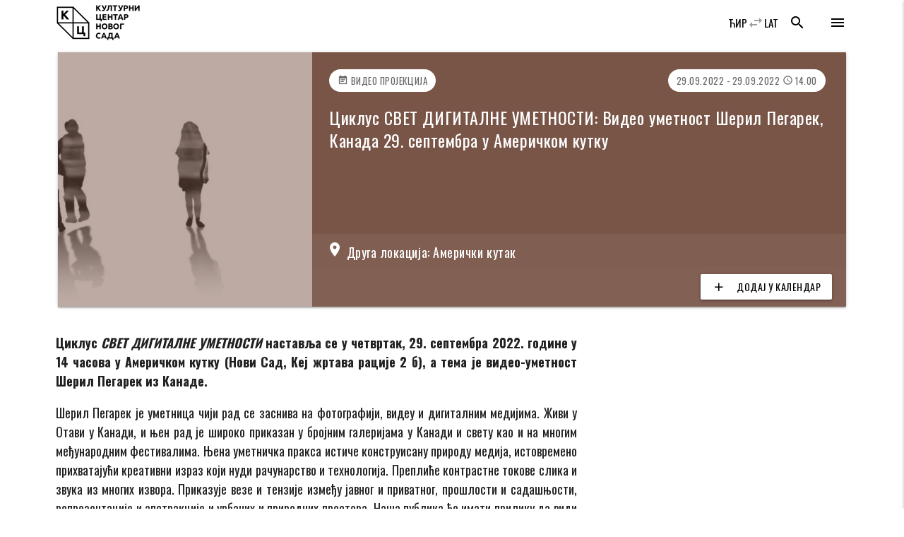

--- FILE ---
content_type: text/html; charset=UTF-8
request_url: https://www.kcns.org.rs/najave/ciklus-svet-digitalne-umetnosti-video-umetnost-seril-pegarek-iz-kanade-29-septembra-u-americkom-kutku/
body_size: 13909
content:

    <!doctype html>
<!--[if lt IE 7]>
<html class="no-js ie ie6 lt-ie9 lt-ie8 lt-ie7" lang="sr-RS" prefix="og: https://ogp.me/ns#"> <![endif]-->
<!--[if IE 7]>
<html class="no-js ie ie7 lt-ie9 lt-ie8" lang="sr-RS" prefix="og: https://ogp.me/ns#"> <![endif]-->
<!--[if IE 8]>
<html class="no-js ie ie8 lt-ie9" lang="sr-RS" prefix="og: https://ogp.me/ns#"> <![endif]-->
<!--[if gt IE 8]><!-->
<html class="no-js" lang="sr-RS" prefix="og: https://ogp.me/ns#"> <!--<![endif]-->
<head>
    <meta charset="UTF-8"/>
    <title>
                    Циклус СВЕТ ДИГИТАЛНЕ УМЕТНОСТИ: Видео уметност Шерил Пегарек, Канада 29. септембра у Америчком кутку - Културни центар Новог Сада - Културни центар Новог Сада
            </title>
    <meta name="description" content="Католичка Порта 5, Нови Сад">
    <meta http-equiv="Content-Type" content="text/html; charset=UTF-8"/>
    <meta http-equiv="X-UA-Compatible" content="IE=edge">
    <meta name="viewport" content="width=device-width, initial-scale=1.0">
    <link rel="author" href="https://www.kcns.org.rs/wp-content/themes/kc_timber_2018/humans.txt"/>
    <link rel="pingback" href="https://www.kcns.org.rs/xmlrpc.php"/>
    	<!-- Pixel Cat Facebook Pixel Code -->
	<script>
	!function(f,b,e,v,n,t,s){if(f.fbq)return;n=f.fbq=function(){n.callMethod?
	n.callMethod.apply(n,arguments):n.queue.push(arguments)};if(!f._fbq)f._fbq=n;
	n.push=n;n.loaded=!0;n.version='2.0';n.queue=[];t=b.createElement(e);t.async=!0;
	t.src=v;s=b.getElementsByTagName(e)[0];s.parentNode.insertBefore(t,s)}(window,
	document,'script','https://connect.facebook.net/en_US/fbevents.js' );
	fbq( 'init', '144332982942794' );	</script>
	<!-- DO NOT MODIFY -->
	<!-- End Facebook Pixel Code -->
	
<!-- Search Engine Optimization by Rank Math - https://rankmath.com/ -->
<meta name="description" content="Циклус СВЕТ ДИГИТАЛНЕ УМЕТНОСТИ наставља се у четвртак, 29. септембра 2022. године у 14 часова у Америчком кутку (Нови Сад, Кеј жртава рације 2 б), а тема је"/>
<meta name="robots" content="index, follow, max-snippet:-1, max-video-preview:-1, max-image-preview:large"/>
<link rel="canonical" href="https://www.kcns.org.rs/najave/ciklus-svet-digitalne-umetnosti-video-umetnost-seril-pegarek-iz-kanade-29-septembra-u-americkom-kutku/" />
<meta property="og:locale" content="sr_RS" />
<meta property="og:type" content="article" />
<meta property="og:title" content="Циклус СВЕТ ДИГИТАЛНЕ УМЕТНОСТИ: Видео уметност Шерил Пегарек, Канада 29. септембра у Америчком кутку - Културни центар Новог Сада" />
<meta property="og:description" content="Циклус СВЕТ ДИГИТАЛНЕ УМЕТНОСТИ наставља се у четвртак, 29. септембра 2022. године у 14 часова у Америчком кутку (Нови Сад, Кеј жртава рације 2 б), а тема је" />
<meta property="og:url" content="https://www.kcns.org.rs/najave/ciklus-svet-digitalne-umetnosti-video-umetnost-seril-pegarek-iz-kanade-29-septembra-u-americkom-kutku/" />
<meta property="og:site_name" content="Културни центар Новог Сада" />
<meta property="article:publisher" content="https://www.facebook.com/kcnovisad" />
<meta property="og:updated_time" content="2022-09-30T08:16:16+02:00" />
<meta property="fb:app_id" content="380661746140164" />
<meta property="og:image" content="https://www.kcns.org.rs/wp-content/uploads/2022/09/www.kcns.org.rs_2022-09-05_06-17-49_seril-pegarek.jpg" />
<meta property="og:image:secure_url" content="https://www.kcns.org.rs/wp-content/uploads/2022/09/www.kcns.org.rs_2022-09-05_06-17-49_seril-pegarek.jpg" />
<meta property="og:image:width" content="1280" />
<meta property="og:image:height" content="755" />
<meta property="og:image:alt" content="Циклус СВЕТ ДИГИТАЛНЕ УМЕТНОСТИ: Видео уметност Шерил Пегарек, Канада 29. септембра у Америчком кутку" />
<meta property="og:image:type" content="image/jpeg" />
<meta name="twitter:card" content="summary_large_image" />
<meta name="twitter:title" content="Циклус СВЕТ ДИГИТАЛНЕ УМЕТНОСТИ: Видео уметност Шерил Пегарек, Канада 29. септембра у Америчком кутку - Културни центар Новог Сада" />
<meta name="twitter:description" content="Циклус СВЕТ ДИГИТАЛНЕ УМЕТНОСТИ наставља се у четвртак, 29. септембра 2022. године у 14 часова у Америчком кутку (Нови Сад, Кеј жртава рације 2 б), а тема је" />
<meta name="twitter:site" content="@kcnovisad" />
<meta name="twitter:creator" content="@kcnovisad" />
<meta name="twitter:image" content="https://www.kcns.org.rs/wp-content/uploads/2022/09/www.kcns.org.rs_2022-09-05_06-17-49_seril-pegarek.jpg" />
<!-- /Rank Math WordPress SEO plugin -->

<link rel='dns-prefetch' href='//fonts.googleapis.com' />
<link rel="alternate" type="application/rss+xml" title="Културни центар Новог Сада &raquo; довод коментара на Циклус СВЕТ ДИГИТАЛНЕ УМЕТНОСТИ: Видео уметност Шерил Пегарек, Канада 29. септембра у Америчком кутку" href="https://www.kcns.org.rs/najave/ciklus-svet-digitalne-umetnosti-video-umetnost-seril-pegarek-iz-kanade-29-septembra-u-americkom-kutku/feed/" />
<link rel="alternate" title="oEmbed (JSON)" type="application/json+oembed" href="https://www.kcns.org.rs/wp-json/oembed/1.0/embed?url=https%3A%2F%2Fwww.kcns.org.rs%2Fnajave%2Fciklus-svet-digitalne-umetnosti-video-umetnost-seril-pegarek-iz-kanade-29-septembra-u-americkom-kutku%2F" />
<link rel="alternate" title="oEmbed (XML)" type="text/xml+oembed" href="https://www.kcns.org.rs/wp-json/oembed/1.0/embed?url=https%3A%2F%2Fwww.kcns.org.rs%2Fnajave%2Fciklus-svet-digitalne-umetnosti-video-umetnost-seril-pegarek-iz-kanade-29-septembra-u-americkom-kutku%2F&#038;format=xml" />
<style id='wp-img-auto-sizes-contain-inline-css' type='text/css'>
img:is([sizes=auto i],[sizes^="auto," i]){contain-intrinsic-size:3000px 1500px}
/*# sourceURL=wp-img-auto-sizes-contain-inline-css */
</style>
<link rel='stylesheet' id='material_icons-css' href='//fonts.googleapis.com/icon?family=Material+Icons' type='text/css' media='all' />
<link rel='stylesheet' id='oswald-css' href='//fonts.googleapis.com/css?family=Oswald:200,400,700|Roboto+Condensed:400i,700i&#038;display=swap&#038;subset=cyrillic,latin-ext' type='text/css' media='all' />
<link rel='stylesheet' id='kcns-css' href='https://www.kcns.org.rs/wp-content/themes/kc_timber_2018/public/css/app.css' type='text/css' media='all' />
<link rel='stylesheet' id='dashicons-css' href='https://www.kcns.org.rs/wp-includes/css/dashicons.min.css?ver=ba3c00e2028c762911a30eed85d29f61' type='text/css' media='all' />
<link rel='stylesheet' id='post-views-counter-frontend-css' href='https://www.kcns.org.rs/wp-content/plugins/post-views-counter/css/frontend.css?ver=1.7.3' type='text/css' media='all' />
<style id='wp-emoji-styles-inline-css' type='text/css'>

	img.wp-smiley, img.emoji {
		display: inline !important;
		border: none !important;
		box-shadow: none !important;
		height: 1em !important;
		width: 1em !important;
		margin: 0 0.07em !important;
		vertical-align: -0.1em !important;
		background: none !important;
		padding: 0 !important;
	}
/*# sourceURL=wp-emoji-styles-inline-css */
</style>
<style id='wp-block-library-inline-css' type='text/css'>
:root{--wp-block-synced-color:#7a00df;--wp-block-synced-color--rgb:122,0,223;--wp-bound-block-color:var(--wp-block-synced-color);--wp-editor-canvas-background:#ddd;--wp-admin-theme-color:#007cba;--wp-admin-theme-color--rgb:0,124,186;--wp-admin-theme-color-darker-10:#006ba1;--wp-admin-theme-color-darker-10--rgb:0,107,160.5;--wp-admin-theme-color-darker-20:#005a87;--wp-admin-theme-color-darker-20--rgb:0,90,135;--wp-admin-border-width-focus:2px}@media (min-resolution:192dpi){:root{--wp-admin-border-width-focus:1.5px}}.wp-element-button{cursor:pointer}:root .has-very-light-gray-background-color{background-color:#eee}:root .has-very-dark-gray-background-color{background-color:#313131}:root .has-very-light-gray-color{color:#eee}:root .has-very-dark-gray-color{color:#313131}:root .has-vivid-green-cyan-to-vivid-cyan-blue-gradient-background{background:linear-gradient(135deg,#00d084,#0693e3)}:root .has-purple-crush-gradient-background{background:linear-gradient(135deg,#34e2e4,#4721fb 50%,#ab1dfe)}:root .has-hazy-dawn-gradient-background{background:linear-gradient(135deg,#faaca8,#dad0ec)}:root .has-subdued-olive-gradient-background{background:linear-gradient(135deg,#fafae1,#67a671)}:root .has-atomic-cream-gradient-background{background:linear-gradient(135deg,#fdd79a,#004a59)}:root .has-nightshade-gradient-background{background:linear-gradient(135deg,#330968,#31cdcf)}:root .has-midnight-gradient-background{background:linear-gradient(135deg,#020381,#2874fc)}:root{--wp--preset--font-size--normal:16px;--wp--preset--font-size--huge:42px}.has-regular-font-size{font-size:1em}.has-larger-font-size{font-size:2.625em}.has-normal-font-size{font-size:var(--wp--preset--font-size--normal)}.has-huge-font-size{font-size:var(--wp--preset--font-size--huge)}.has-text-align-center{text-align:center}.has-text-align-left{text-align:left}.has-text-align-right{text-align:right}.has-fit-text{white-space:nowrap!important}#end-resizable-editor-section{display:none}.aligncenter{clear:both}.items-justified-left{justify-content:flex-start}.items-justified-center{justify-content:center}.items-justified-right{justify-content:flex-end}.items-justified-space-between{justify-content:space-between}.screen-reader-text{border:0;clip-path:inset(50%);height:1px;margin:-1px;overflow:hidden;padding:0;position:absolute;width:1px;word-wrap:normal!important}.screen-reader-text:focus{background-color:#ddd;clip-path:none;color:#444;display:block;font-size:1em;height:auto;left:5px;line-height:normal;padding:15px 23px 14px;text-decoration:none;top:5px;width:auto;z-index:100000}html :where(.has-border-color){border-style:solid}html :where([style*=border-top-color]){border-top-style:solid}html :where([style*=border-right-color]){border-right-style:solid}html :where([style*=border-bottom-color]){border-bottom-style:solid}html :where([style*=border-left-color]){border-left-style:solid}html :where([style*=border-width]){border-style:solid}html :where([style*=border-top-width]){border-top-style:solid}html :where([style*=border-right-width]){border-right-style:solid}html :where([style*=border-bottom-width]){border-bottom-style:solid}html :where([style*=border-left-width]){border-left-style:solid}html :where(img[class*=wp-image-]){height:auto;max-width:100%}:where(figure){margin:0 0 1em}html :where(.is-position-sticky){--wp-admin--admin-bar--position-offset:var(--wp-admin--admin-bar--height,0px)}@media screen and (max-width:600px){html :where(.is-position-sticky){--wp-admin--admin-bar--position-offset:0px}}

/*# sourceURL=wp-block-library-inline-css */
</style><style id='global-styles-inline-css' type='text/css'>
:root{--wp--preset--aspect-ratio--square: 1;--wp--preset--aspect-ratio--4-3: 4/3;--wp--preset--aspect-ratio--3-4: 3/4;--wp--preset--aspect-ratio--3-2: 3/2;--wp--preset--aspect-ratio--2-3: 2/3;--wp--preset--aspect-ratio--16-9: 16/9;--wp--preset--aspect-ratio--9-16: 9/16;--wp--preset--color--black: #000000;--wp--preset--color--cyan-bluish-gray: #abb8c3;--wp--preset--color--white: #ffffff;--wp--preset--color--pale-pink: #f78da7;--wp--preset--color--vivid-red: #cf2e2e;--wp--preset--color--luminous-vivid-orange: #ff6900;--wp--preset--color--luminous-vivid-amber: #fcb900;--wp--preset--color--light-green-cyan: #7bdcb5;--wp--preset--color--vivid-green-cyan: #00d084;--wp--preset--color--pale-cyan-blue: #8ed1fc;--wp--preset--color--vivid-cyan-blue: #0693e3;--wp--preset--color--vivid-purple: #9b51e0;--wp--preset--gradient--vivid-cyan-blue-to-vivid-purple: linear-gradient(135deg,rgb(6,147,227) 0%,rgb(155,81,224) 100%);--wp--preset--gradient--light-green-cyan-to-vivid-green-cyan: linear-gradient(135deg,rgb(122,220,180) 0%,rgb(0,208,130) 100%);--wp--preset--gradient--luminous-vivid-amber-to-luminous-vivid-orange: linear-gradient(135deg,rgb(252,185,0) 0%,rgb(255,105,0) 100%);--wp--preset--gradient--luminous-vivid-orange-to-vivid-red: linear-gradient(135deg,rgb(255,105,0) 0%,rgb(207,46,46) 100%);--wp--preset--gradient--very-light-gray-to-cyan-bluish-gray: linear-gradient(135deg,rgb(238,238,238) 0%,rgb(169,184,195) 100%);--wp--preset--gradient--cool-to-warm-spectrum: linear-gradient(135deg,rgb(74,234,220) 0%,rgb(151,120,209) 20%,rgb(207,42,186) 40%,rgb(238,44,130) 60%,rgb(251,105,98) 80%,rgb(254,248,76) 100%);--wp--preset--gradient--blush-light-purple: linear-gradient(135deg,rgb(255,206,236) 0%,rgb(152,150,240) 100%);--wp--preset--gradient--blush-bordeaux: linear-gradient(135deg,rgb(254,205,165) 0%,rgb(254,45,45) 50%,rgb(107,0,62) 100%);--wp--preset--gradient--luminous-dusk: linear-gradient(135deg,rgb(255,203,112) 0%,rgb(199,81,192) 50%,rgb(65,88,208) 100%);--wp--preset--gradient--pale-ocean: linear-gradient(135deg,rgb(255,245,203) 0%,rgb(182,227,212) 50%,rgb(51,167,181) 100%);--wp--preset--gradient--electric-grass: linear-gradient(135deg,rgb(202,248,128) 0%,rgb(113,206,126) 100%);--wp--preset--gradient--midnight: linear-gradient(135deg,rgb(2,3,129) 0%,rgb(40,116,252) 100%);--wp--preset--font-size--small: 13px;--wp--preset--font-size--medium: 20px;--wp--preset--font-size--large: 36px;--wp--preset--font-size--x-large: 42px;--wp--preset--spacing--20: 0.44rem;--wp--preset--spacing--30: 0.67rem;--wp--preset--spacing--40: 1rem;--wp--preset--spacing--50: 1.5rem;--wp--preset--spacing--60: 2.25rem;--wp--preset--spacing--70: 3.38rem;--wp--preset--spacing--80: 5.06rem;--wp--preset--shadow--natural: 6px 6px 9px rgba(0, 0, 0, 0.2);--wp--preset--shadow--deep: 12px 12px 50px rgba(0, 0, 0, 0.4);--wp--preset--shadow--sharp: 6px 6px 0px rgba(0, 0, 0, 0.2);--wp--preset--shadow--outlined: 6px 6px 0px -3px rgb(255, 255, 255), 6px 6px rgb(0, 0, 0);--wp--preset--shadow--crisp: 6px 6px 0px rgb(0, 0, 0);}:where(.is-layout-flex){gap: 0.5em;}:where(.is-layout-grid){gap: 0.5em;}body .is-layout-flex{display: flex;}.is-layout-flex{flex-wrap: wrap;align-items: center;}.is-layout-flex > :is(*, div){margin: 0;}body .is-layout-grid{display: grid;}.is-layout-grid > :is(*, div){margin: 0;}:where(.wp-block-columns.is-layout-flex){gap: 2em;}:where(.wp-block-columns.is-layout-grid){gap: 2em;}:where(.wp-block-post-template.is-layout-flex){gap: 1.25em;}:where(.wp-block-post-template.is-layout-grid){gap: 1.25em;}.has-black-color{color: var(--wp--preset--color--black) !important;}.has-cyan-bluish-gray-color{color: var(--wp--preset--color--cyan-bluish-gray) !important;}.has-white-color{color: var(--wp--preset--color--white) !important;}.has-pale-pink-color{color: var(--wp--preset--color--pale-pink) !important;}.has-vivid-red-color{color: var(--wp--preset--color--vivid-red) !important;}.has-luminous-vivid-orange-color{color: var(--wp--preset--color--luminous-vivid-orange) !important;}.has-luminous-vivid-amber-color{color: var(--wp--preset--color--luminous-vivid-amber) !important;}.has-light-green-cyan-color{color: var(--wp--preset--color--light-green-cyan) !important;}.has-vivid-green-cyan-color{color: var(--wp--preset--color--vivid-green-cyan) !important;}.has-pale-cyan-blue-color{color: var(--wp--preset--color--pale-cyan-blue) !important;}.has-vivid-cyan-blue-color{color: var(--wp--preset--color--vivid-cyan-blue) !important;}.has-vivid-purple-color{color: var(--wp--preset--color--vivid-purple) !important;}.has-black-background-color{background-color: var(--wp--preset--color--black) !important;}.has-cyan-bluish-gray-background-color{background-color: var(--wp--preset--color--cyan-bluish-gray) !important;}.has-white-background-color{background-color: var(--wp--preset--color--white) !important;}.has-pale-pink-background-color{background-color: var(--wp--preset--color--pale-pink) !important;}.has-vivid-red-background-color{background-color: var(--wp--preset--color--vivid-red) !important;}.has-luminous-vivid-orange-background-color{background-color: var(--wp--preset--color--luminous-vivid-orange) !important;}.has-luminous-vivid-amber-background-color{background-color: var(--wp--preset--color--luminous-vivid-amber) !important;}.has-light-green-cyan-background-color{background-color: var(--wp--preset--color--light-green-cyan) !important;}.has-vivid-green-cyan-background-color{background-color: var(--wp--preset--color--vivid-green-cyan) !important;}.has-pale-cyan-blue-background-color{background-color: var(--wp--preset--color--pale-cyan-blue) !important;}.has-vivid-cyan-blue-background-color{background-color: var(--wp--preset--color--vivid-cyan-blue) !important;}.has-vivid-purple-background-color{background-color: var(--wp--preset--color--vivid-purple) !important;}.has-black-border-color{border-color: var(--wp--preset--color--black) !important;}.has-cyan-bluish-gray-border-color{border-color: var(--wp--preset--color--cyan-bluish-gray) !important;}.has-white-border-color{border-color: var(--wp--preset--color--white) !important;}.has-pale-pink-border-color{border-color: var(--wp--preset--color--pale-pink) !important;}.has-vivid-red-border-color{border-color: var(--wp--preset--color--vivid-red) !important;}.has-luminous-vivid-orange-border-color{border-color: var(--wp--preset--color--luminous-vivid-orange) !important;}.has-luminous-vivid-amber-border-color{border-color: var(--wp--preset--color--luminous-vivid-amber) !important;}.has-light-green-cyan-border-color{border-color: var(--wp--preset--color--light-green-cyan) !important;}.has-vivid-green-cyan-border-color{border-color: var(--wp--preset--color--vivid-green-cyan) !important;}.has-pale-cyan-blue-border-color{border-color: var(--wp--preset--color--pale-cyan-blue) !important;}.has-vivid-cyan-blue-border-color{border-color: var(--wp--preset--color--vivid-cyan-blue) !important;}.has-vivid-purple-border-color{border-color: var(--wp--preset--color--vivid-purple) !important;}.has-vivid-cyan-blue-to-vivid-purple-gradient-background{background: var(--wp--preset--gradient--vivid-cyan-blue-to-vivid-purple) !important;}.has-light-green-cyan-to-vivid-green-cyan-gradient-background{background: var(--wp--preset--gradient--light-green-cyan-to-vivid-green-cyan) !important;}.has-luminous-vivid-amber-to-luminous-vivid-orange-gradient-background{background: var(--wp--preset--gradient--luminous-vivid-amber-to-luminous-vivid-orange) !important;}.has-luminous-vivid-orange-to-vivid-red-gradient-background{background: var(--wp--preset--gradient--luminous-vivid-orange-to-vivid-red) !important;}.has-very-light-gray-to-cyan-bluish-gray-gradient-background{background: var(--wp--preset--gradient--very-light-gray-to-cyan-bluish-gray) !important;}.has-cool-to-warm-spectrum-gradient-background{background: var(--wp--preset--gradient--cool-to-warm-spectrum) !important;}.has-blush-light-purple-gradient-background{background: var(--wp--preset--gradient--blush-light-purple) !important;}.has-blush-bordeaux-gradient-background{background: var(--wp--preset--gradient--blush-bordeaux) !important;}.has-luminous-dusk-gradient-background{background: var(--wp--preset--gradient--luminous-dusk) !important;}.has-pale-ocean-gradient-background{background: var(--wp--preset--gradient--pale-ocean) !important;}.has-electric-grass-gradient-background{background: var(--wp--preset--gradient--electric-grass) !important;}.has-midnight-gradient-background{background: var(--wp--preset--gradient--midnight) !important;}.has-small-font-size{font-size: var(--wp--preset--font-size--small) !important;}.has-medium-font-size{font-size: var(--wp--preset--font-size--medium) !important;}.has-large-font-size{font-size: var(--wp--preset--font-size--large) !important;}.has-x-large-font-size{font-size: var(--wp--preset--font-size--x-large) !important;}
/*# sourceURL=global-styles-inline-css */
</style>

<style id='classic-theme-styles-inline-css' type='text/css'>
/*! This file is auto-generated */
.wp-block-button__link{color:#fff;background-color:#32373c;border-radius:9999px;box-shadow:none;text-decoration:none;padding:calc(.667em + 2px) calc(1.333em + 2px);font-size:1.125em}.wp-block-file__button{background:#32373c;color:#fff;text-decoration:none}
/*# sourceURL=/wp-includes/css/classic-themes.min.css */
</style>
<link rel='stylesheet' id='wp-featherlight-css' href='https://www.kcns.org.rs/wp-content/plugins/wp-featherlight/css/wp-featherlight.min.css?ver=1.3.4' type='text/css' media='all' />
<script type="text/javascript" src="https://www.kcns.org.rs/wp-content/themes/kc_timber_2018/public/js/app.js?ver=1.0.0" id="jquery-js"></script>
<script type="text/javascript" src="https://www.kcns.org.rs/wp-content/themes/kc_timber_2018/srbtranslit.js?ver=1.0.0" id="srbtranslit-js"></script>
<script type="text/javascript" id="post-views-counter-frontend-js-before">
/* <![CDATA[ */
var pvcArgsFrontend = {"mode":"rest_api","postID":98632,"requestURL":"https:\/\/www.kcns.org.rs\/wp-json\/post-views-counter\/view-post\/98632","nonce":"5ab32187f6","dataStorage":"cookies","multisite":false,"path":"\/","domain":""};

//# sourceURL=post-views-counter-frontend-js-before
/* ]]> */
</script>
<script type="text/javascript" src="https://www.kcns.org.rs/wp-content/plugins/post-views-counter/js/frontend.js?ver=1.7.3" id="post-views-counter-frontend-js"></script>
<link rel="https://api.w.org/" href="https://www.kcns.org.rs/wp-json/" /><link rel="EditURI" type="application/rsd+xml" title="RSD" href="https://www.kcns.org.rs/xmlrpc.php?rsd" />

<link rel='shortlink' href='https://www.kcns.org.rs/?p=98632' />
<link rel="apple-touch-icon" sizes="180x180" href="/wp-content/uploads/fbrfg/apple-touch-icon.png">
<link rel="icon" type="image/png" sizes="32x32" href="/wp-content/uploads/fbrfg/favicon-32x32.png">
<link rel="icon" type="image/png" sizes="16x16" href="/wp-content/uploads/fbrfg/favicon-16x16.png">
<link rel="manifest" href="/wp-content/uploads/fbrfg/site.webmanifest">
<link rel="mask-icon" href="/wp-content/uploads/fbrfg/safari-pinned-tab.svg" color="#5bbad5">
<link rel="shortcut icon" href="/wp-content/uploads/fbrfg/favicon.ico">
<meta name="msapplication-TileColor" content="#2b5797">
<meta name="msapplication-config" content="/wp-content/uploads/fbrfg/browserconfig.xml">
<meta name="theme-color" content="#ffffff">
            </head>

<body class="wp-singular najave-template-default single single-najave postid-98632 wp-theme-kc_timber_2018 wp-featherlight-captions" data-template="base.twig">
<header>
            <div class="hide-on-large-only">
            <nav id="header_nav_mobile" class="z-depth-0 white">
                <div class="container">
                    <div class="nav-wrapper">
                        <a href="https://www.kcns.org.rs" class="brand-logo">
                            <img src="https://www.kcns.org.rs/wp-content/themes/kc_timber_2018/public/images/kcns_logo_black.png" alt="Културни центар Новог Сада"/>
                        </a>
                        <a href="#!" data-target="side-menu" class="sidenav-trigger show-on-medium-and-up right black-text">
                            <i class="material-icons">menu</i>
                        </a>
                        <a href="#search_modal" class="right black-text modal-trigger search_trigger hide-on-med-and-down">
                            <i class="material-icons">search</i>
                        </a>
                        <a href="#search_modal" class="left black-text modal-trigger search_trigger hide-on-large-only">
                            <i class="material-icons">search</i>
                        </a>
                    </div>
                </div>
            </nav>
        </div>
        <div class="navbar-fixed hide-on-med-and-down">
            <nav id="header_nav" class="z-depth-0 white">
                <div class="container">
                    <div class="nav-wrapper">
                        <a href="https://www.kcns.org.rs" class="brand-logo">
                            <img src="https://www.kcns.org.rs/wp-content/themes/kc_timber_2018/public/images/kcns_logo_black.png" alt="Културни центар Новог Сада"/>
                        </a>
                        <a href="#!" data-target="side-menu" class="sidenav-trigger show-on-medium-and-up right black-text">
                            <i class="material-icons">menu</i>
                        </a>
                        <a href="#search_modal" class="right black-text modal-trigger search_trigger hide-on-med-and-down">
                            <i class="material-icons">search</i>
                        </a>
                        <a href="#search_modal" class="left black-text modal-trigger search_trigger hide-on-large-only">
                            <i class="material-icons">search</i>
                        </a>
                        <a href="?pismo=latinica" class="show-on-medium-and-up right black-text">
                            LAT
                        </a>
                        <span class="show-on-medium-and-up separator right grey-text"><i class="material-icons">swap_horiz</i></span>
                        <a href="?pismo=cirilica" class="show-on-medium-and-up right black-text">
                            ЋИР
                        </a>
                        <div class="right lang_switcher hide-on-med-and-down">
                            
                        </div>
                    </div>
                </div>
            </nav>
        </div>
        <div id="search_modal" class="modal bottom-sheet black">
            <div class="modal-content">
                <div class="container">
                    <div class="row mb-0">
                        <form role="search" method="get" action="https://www.kcns.org.rs/" class="col s12">
                            <div class="row mb-0 valign-wrapper">
                                <div class="input-field col s8 m10">
                                    <input type="text" name="s" id="s" class="white-text" value=""/>
                                    <label for="s">Тражи ...</label>
                                </div>
                                <div class="input-field col s4 m2">
                                    <button type="submit" class="btn btn-block center-align white black-text"><i class="material-icons">search</i></button>
                                </div>
                            </div>
                        </form>
                    </div>
                </div>
            </div>
        </div>
    </header>
<main>
            <div class="container">
        <div class="row">
            <div class="col s12">
                <div class="card small horizontal event-card brown white-text hide-on-small-and-down">
                    <div class="card-image">
                        <img src="https://www.kcns.org.rs/wp-content/uploads/2022/09/www.kcns.org.rs_2022-09-05_06-17-49_seril-pegarek-480x480-c-default.jpg">
                    </div>
                    <div class="card-stacked">
                        <div class="card-content">
                            <div class="col s12 right-align no-pad">
                                <div class="chip white left allcaps"><i class="material-icons tiny">event_note</i> Видео пројекција</div>
                                <div class="chip white">29.09.2022  - 29.09.2022                                    <i class="material-icons tiny">access_time</i> 14.00</div>
                            </div>
                            <h1 class="card-title">Циклус СВЕТ ДИГИТАЛНЕ УМЕТНОСТИ: Видео уметност Шерил Пегарек, Канада 29. септембра у Америчком кутку</h1>
                            <div class="collection">
                                                                                                                                                                        <div class="collection-item"><i class="material-icons">location_on</i> Друга
                                        локација: Амерички кутак</div>
                                                                                                                                                                                                                                                                        <div class="collection-item right-align">
                                                                        <a target="_blank" href="https://www.google.com/calendar/event?action=TEMPLATE&text=%D0%A6%D0%B8%D0%BA%D0%BB%D1%83%D1%81%C2%A0%D0%A1%D0%92%D0%95%D0%A2%20%D0%94%D0%98%D0%93%D0%98%D0%A2%D0%90%D0%9B%D0%9D%D0%95%20%D0%A3%D0%9C%D0%95%D0%A2%D0%9D%D0%9E%D0%A1%D0%A2%D0%98%3A%20%D0%92%D0%B8%D0%B4%D0%B5%D0%BE%20%D1%83%D0%BC%D0%B5%D1%82%D0%BD%D0%BE%D1%81%D1%82%20%D0%A8%D0%B5%D1%80%D0%B8%D0%BB%20%D0%9F%D0%B5%D0%B3%D0%B0%D1%80%D0%B5%D0%BA%2C%20%D0%9A%D0%B0%D0%BD%D0%B0%D0%B4%D0%B0%2029.%20%D1%81%D0%B5%D0%BF%D1%82%D0%B5%D0%BC%D0%B1%D1%80%D0%B0%20%D1%83%20%D0%90%D0%BC%D0%B5%D1%80%D0%B8%D1%87%D0%BA%D0%BE%D0%BC%20%D0%BA%D1%83%D1%82%D0%BA%D1%83&dates=20220929T000000/20220929T000000&location=%D0%90%D0%BC%D0%B5%D1%80%D0%B8%D1%87%D0%BA%D0%B8%20%D0%BA%D1%83%D1%82%D0%B0%D0%BA" class="btn white black-text"><i class="material-icons left">add</i>Додај у календар</a>
                                </div>
                            </div>
                        </div>
                    </div>
                </div>
                <div class="card event-card brown white-text hide-on-med-and-up">
                    <div class="card-image">
                        <img src="https://www.kcns.org.rs/wp-content/uploads/2022/09/www.kcns.org.rs_2022-09-05_06-17-49_seril-pegarek-800x360-c-default.jpg">
                    </div>
                    <div class="card-content">
                        <div class="col s12 right-align no-pad">
                            <div class="chip white left allcaps"><i class="material-icons tiny">event_note</i> Видео пројекција</div>
                            <div class="chip white">29.09.2022  - 29.09.2022                                <i class="material-icons tiny">access_time</i> 14.00</div>
                        </div>
                        <h1 class="card-title">Циклус СВЕТ ДИГИТАЛНЕ УМЕТНОСТИ: Видео уметност Шерил Пегарек, Канада 29. септембра у Америчком кутку</h1>
                        <div class="collection">
                                                                                                                                                    <div class="collection-item"><i class="material-icons">location_on</i> Друга
                                    локација: Амерички кутак</div>
                                                                                                                                                                                                                                        <div class="collection-item right-align">
                                                                <a target="_blank" href="https://www.google.com/calendar/event?action=TEMPLATE&text=%D0%A6%D0%B8%D0%BA%D0%BB%D1%83%D1%81%C2%A0%D0%A1%D0%92%D0%95%D0%A2%20%D0%94%D0%98%D0%93%D0%98%D0%A2%D0%90%D0%9B%D0%9D%D0%95%20%D0%A3%D0%9C%D0%95%D0%A2%D0%9D%D0%9E%D0%A1%D0%A2%D0%98%3A%20%D0%92%D0%B8%D0%B4%D0%B5%D0%BE%20%D1%83%D0%BC%D0%B5%D1%82%D0%BD%D0%BE%D1%81%D1%82%20%D0%A8%D0%B5%D1%80%D0%B8%D0%BB%20%D0%9F%D0%B5%D0%B3%D0%B0%D1%80%D0%B5%D0%BA%2C%20%D0%9A%D0%B0%D0%BD%D0%B0%D0%B4%D0%B0%2029.%20%D1%81%D0%B5%D0%BF%D1%82%D0%B5%D0%BC%D0%B1%D1%80%D0%B0%20%D1%83%20%D0%90%D0%BC%D0%B5%D1%80%D0%B8%D1%87%D0%BA%D0%BE%D0%BC%20%D0%BA%D1%83%D1%82%D0%BA%D1%83&dates=20220929T000000/20220929T000000&location=%D0%90%D0%BC%D0%B5%D1%80%D0%B8%D1%87%D0%BA%D0%B8%20%D0%BA%D1%83%D1%82%D0%B0%D0%BA" class="btn white black-text"><i class="material-icons left">add</i>Додај у календар</a>
                            </div>
                        </div>
                    </div>
                </div>
                                    <div class="col s12 fotke hide-on-large-only">
                                                    <a href="https://www.kcns.org.rs/wp-content/uploads/2022/09/www.kcns.org.rs_2022-09-05_06-17-49_seril-pegarek.jpg">
                                <img class="responsive-img" src="https://www.kcns.org.rs/wp-content/uploads/2022/09/www.kcns.org.rs_2022-09-05_06-17-49_seril-pegarek-480x0-c-default.jpg"
                                     alt=""/>
                            </a>
                                            </div>
                            </div>
            <div itemscope itemtype="https://schema.org/Event">
                <meta itemprop="description" content="Циклус СВЕТ ДИГИТАЛНЕ УМЕТНОСТИ: Видео уметност Шерил Пегарек, Канада 29. септембра у Америчком кутку">
                <meta itemprop="startDate" content="2022-09-29">
                <meta itemprop="endDate" content="2022-09-29">
                <link itemprop="url" href="https://www.kcns.org.rs/najave/ciklus-svet-digitalne-umetnosti-video-umetnost-seril-pegarek-iz-kanade-29-septembra-u-americkom-kutku/" rel="author"/>
                <meta itemprop="name" content="Циклус СВЕТ ДИГИТАЛНЕ УМЕТНОСТИ: Видео уметност Шерил Пегарек, Канада 29. септембра у Америчком кутку"/>
            </div>
            <div class="col s12 m12 l8">
                <article class="single_post post-type-najave" id="post-98632">
                    <p style="text-align: justify;"><strong>Циклус <em>СВЕТ ДИГИТАЛНЕ УМЕТНОСТИ</em></strong><strong> наставља се у </strong><strong>четвртак, 29. септембра 2022. године у 14 часова</strong> <strong>у </strong><strong>Америчком кутку (Нови Сад, Кеј жртава рације 2 </strong><strong>б), а тема је видео-уметност Шерил Пегарек из Канаде.</strong></p>
<p style="text-align: justify;">Шерил Пегарек је уметница чији рад се заснива на фотографији, видеу и дигиталним медијима. Живи у Отави у Канади, и њен рад је широко приказан у бројним галеријама у Канади и свету као и на многим међународним фестивалима. Њена уметничка пракса истиче конструисану природу медија, истовремено прихватајући креативни израз који нуди рачунарство и технологија. Преплиће контрастне токове слика и звука из многих извора. Приказује везе и тензије између јавног и приватног, прошлости и садашњости, репрезентације и апстракције и урбаних и природних простора. Наша публика ће имати прилику да види нека од најбољих видео-остварења Шерил Пегарек.</p>
<p>&nbsp;</p>
<p style="text-align: justify;">О овој уметници и одабраним приказаним радовима говориће <strong>Андреј Тишма</strong>.</p>
<p>&nbsp;</p>

                    <div class="row" style="margin-top: 1rem">
    <div class="col s12">
        <a class="social_share btn tooltipped light-blue darken-4" target="_blank"
           data-tooltip="Facebook" data-position="top"
           href="https://www.facebook.com/sharer/sharer.php?u=https://www.kcns.org.rs/najave/ciklus-svet-digitalne-umetnosti-video-umetnost-seril-pegarek-iz-kanade-29-septembra-u-americkom-kutku/">
            <img width="16" height="16" src="https://www.kcns.org.rs/wp-content/themes/kc_timber_2018/public/images/share/ic_share_facebook.svg"/>
        </a>
        <a class="social_share btn tooltipped light-blue" target="_blank"
           data-tooltip="Twitter" data-position="top"
           href="https://twitter.com/intent/tweet?text=Циклус СВЕТ ДИГИТАЛНЕ УМЕТНОСТИ: Видео уметност Шерил Пегарек, Канада 29. септембра у Америчком кутку https://www.kcns.org.rs/najave/ciklus-svet-digitalne-umetnosti-video-umetnost-seril-pegarek-iz-kanade-29-septembra-u-americkom-kutku/">
            <img width="16" height="16" src="https://www.kcns.org.rs/wp-content/themes/kc_timber_2018/public/images/share/ic_share_twitter.svg"/>
        </a>
        <a class="social_share btn tooltipped red" target="_blank"
           data-tooltip="Google+" data-position="top"
           href="https://plus.google.com/share?url=https://www.kcns.org.rs/najave/ciklus-svet-digitalne-umetnosti-video-umetnost-seril-pegarek-iz-kanade-29-septembra-u-americkom-kutku/">
            <img width="16" height="16" src="https://www.kcns.org.rs/wp-content/themes/kc_timber_2018/public/images/share/ic_share_google.svg"/>
        </a>
        <a class="social_share btn tooltipped blue darken-2" target="_blank"
           data-tooltip="LinkedIn" data-position="top"
           href="https://www.linkedin.com/shareArticle?mini=true&url=https://www.kcns.org.rs/najave/ciklus-svet-digitalne-umetnosti-video-umetnost-seril-pegarek-iz-kanade-29-septembra-u-americkom-kutku/&title=Циклус СВЕТ ДИГИТАЛНЕ УМЕТНОСТИ: Видео уметност Шерил Пегарек, Канада 29. септембра у Америчком кутку">
            <img width="16" height="16" src="https://www.kcns.org.rs/wp-content/themes/kc_timber_2018/public/images/share/ic_share_linkedin.svg"/>
        </a>
        <a class="social_share btn tooltipped purple darken-2" target="_blank"
           data-tooltip="Viber" data-position="top"
           href="viber://forward?text=Циклус СВЕТ ДИГИТАЛНЕ УМЕТНОСТИ: Видео уметност Шерил Пегарек, Канада 29. септембра у Америчком кутку%20https://www.kcns.org.rs/najave/ciklus-svet-digitalne-umetnosti-video-umetnost-seril-pegarek-iz-kanade-29-septembra-u-americkom-kutku/">
            <img width="16" height="16" src="https://www.kcns.org.rs/wp-content/themes/kc_timber_2018/public/images/share/ic_share_viber.svg"/>
        </a>
        <a class="social_share btn tooltipped green darken-2" target="_blank"
           data-tooltip="Whatsapp" data-position="top"
           href="whatsapp://send?text=Циклус СВЕТ ДИГИТАЛНЕ УМЕТНОСТИ: Видео уметност Шерил Пегарек, Канада 29. септембра у Америчком кутку%20https://www.kcns.org.rs/najave/ciklus-svet-digitalne-umetnosti-video-umetnost-seril-pegarek-iz-kanade-29-septembra-u-americkom-kutku/">
            <img width="16" height="16" src="https://www.kcns.org.rs/wp-content/themes/kc_timber_2018/public/images/share/ic_share_whatsapp.svg"/>
        </a>
    </div>
</div>                    <!-- comment box -->
                    <section id="comment-box" class="card-panel">
                        <!-- comments -->
                        <div class="comments">
                                                                                                                                                </div>

                                                    <!-- comment form -->
                            <div class="comment-form row mb-0">
    <div class="col s12">
        <h5>Остави коментар</h5>
    </div>
    <form id="form" class="comment-form col s12" method="post" action="https://www.kcns.org.rs/wp-comments-post.php">
                    <div class="row">
                <div class="col s12 input-field">
                    <input required name="email" type="email" id="email" class="validate"/>
                    <label for="email">е-пошта</label>
                </div>
                <div class="col s12 input-field">
                    <input required name="author" type="text" id="author"/>
                    <label for="author">Име</label>
                </div>
            </div>
                <div class="row">
            <div class="col s12 input-field">
                <textarea class="materialize-textarea" name="comment" cols="60" rows="3" id="comment"></textarea>
                <label for="comment">Коментар</label>
            </div>
        </div>
        <input name="comment_post_ID" value="98632" id="comment_post_ID" type="hidden">
        <input name="comment_parent" id="comment_parent" value="0" type="hidden">
        <div>
            <button type="submit" name="Submit" class="btn blue-grey darken-4 right">Пошаљи<i class="material-icons right">send</i></button>
            <button type="reset" class="btn btn-flat">Одустани</button>
            <p>Ваш коментар ће бити проверен пре објављивања</p>
        </div>
    </form>
</div>
                                            </section>
                </article>
            </div>
            <div class="col s12 m12 l4">
                <aside id="sidebar" class="row mb-0">
            <div class="col s12 fotke hide hide-on-med-and-down">
                            <a href="https://www.kcns.org.rs/wp-content/uploads/2022/09/www.kcns.org.rs_2022-09-05_06-17-49_seril-pegarek.jpg">
                    <img class="responsive-img" src="https://www.kcns.org.rs/wp-content/uploads/2022/09/www.kcns.org.rs_2022-09-05_06-17-49_seril-pegarek-480x0-c-default.jpg"
                         alt=""/>
                </a>
                    </div>
        <div class="col s12">
        
    </div>
    <div class="col s12">
        
    </div>
    <div class="col s12">
        
    </div>
</aside>            </div>
        </div>
    </div>
</main>

    <footer id="footer" class="page-footer blue-grey darken-4">
    <div class="container">
        <div class="row">
                            <div class="col s12 l3">
                    <div id="custom_html-2" class="widget_text widget widget_custom_html white-text"><h4 class="grey-text text-lighten-4">ПРОЈЕКТИ</h4><div class="textwidget custom-html-widget"><div class="top-bottom-padding"><a href="http://polja.rs"><img alt="Polja" src="https://www.kcns.org.rs/wp-content/themes/kcns2017/dist/images/logoi/polja-logo.png"></a></div><br>
<div class="top-bottom-padding"><a href="http://bbns.rs"><img alt="BBNS" src="https://www.kcns.org.rs/wp-content/themes/kcns2017/dist/images/logoi/bbns-logo.png"></a></div></div></div>
                </div>
                                        <div class="col s12 l6">
                    <div id="custom_html-3" class="widget_text widget widget_custom_html white-text"><h4 class="grey-text text-lighten-4">ПРИЈАВИТЕ СЕ ЗА NEWSLETTER</h4><div class="textwidget custom-html-widget"><!-- Begin Mailchimp Signup Form -->
<div id="mc_embed_signup">
<form action="https://kcns.us11.list-manage.com/subscribe/post?u=919b1e69fd737ca1f6e71397d&amp;id=48037f3017" method="post" id="mc-embedded-subscribe-form" name="mc-embedded-subscribe-form" class="validate" target="_blank" novalidate>
    <div id="mc_embed_signup_scroll">
<div class="mc-field-group">
	<label for="mce-EMAIL">Е-пошта  <span class="asterisk">*</span>
</label>
	<input type="email" value="" name="EMAIL" class="required email" id="mce-EMAIL">
</div>
<div class="mc-field-group">
	<label for="mce-FNAME">Име </label>
	<input type="text" value="" name="FNAME" class="" id="mce-FNAME">
</div>
<div class="mc-field-group">
	<label for="mce-LNAME">Презиме </label>
	<input type="text" value="" name="LNAME" class="" id="mce-LNAME">
</div>
	<div id="mce-responses" class="clear">
		<div class="response" id="mce-error-response" style="display:none"></div>
		<div class="response" id="mce-success-response" style="display:none"></div>
	</div>    <!-- real people should not fill this in and expect good things - do not remove this or risk form bot signups-->
    <div style="position: absolute; left: -5000px;" aria-hidden="true"><input type="text" name="b_919b1e69fd737ca1f6e71397d_48037f3017" tabindex="-1" value=""></div>
    <div class="clear"><input type="submit" value="Пошаљи" name="subscribe" id="mc-embedded-subscribe" class="button"></div>
    </div>
</form>
</div>

<!--End mc_embed_signup--></div></div>
                </div>
                                        <div class="col s12 l3 right-align">
                    <div id="nav_menu-4" class="widget widget_nav_menu white-text"><h4 class="grey-text text-lighten-4">О КЦНС</h4><div class="menu-footermenu-container"><ul id="menu-footermenu" class="menu"><li id="menu-item-1525" class="menu-item menu-item-type-post_type menu-item-object-page menu-item-1525"><a href="https://www.kcns.org.rs/ko-je-ko/">Ко је ко</a></li>
<li id="menu-item-1526" class="menu-item menu-item-type-post_type menu-item-object-page menu-item-1526"><a href="https://www.kcns.org.rs/kontakt/">Контакт</a></li>
<li id="menu-item-1529" class="menu-item menu-item-type-post_type menu-item-object-page menu-item-1529"><a href="https://www.kcns.org.rs/programski-prostori/">Програмски простори</a></li>
<li id="menu-item-27027" class="menu-item menu-item-type-post_type menu-item-object-page menu-item-27027"><a href="https://www.kcns.org.rs/istorijat/">Историјат</a></li>
<li id="menu-item-67357" class="menu-item menu-item-type-post_type menu-item-object-page menu-item-privacy-policy menu-item-67357"><a rel="privacy-policy" href="https://www.kcns.org.rs/politika-privatnosti/">Политика приватности</a></li>
<li id="menu-item-44305" class="menu-item menu-item-type-post_type menu-item-object-page menu-item-44305"><a href="https://www.kcns.org.rs/javne-nabavke/">Јавне набавке</a></li>
<li id="menu-item-81052" class="menu-item menu-item-type-post_type menu-item-object-page menu-item-81052"><a href="https://www.kcns.org.rs/narudzbenice/">Наруџбенице</a></li>
<li id="menu-item-44635" class="menu-item menu-item-type-post_type menu-item-object-page menu-item-44635"><a href="https://www.kcns.org.rs/dokumenti/">Документи</a></li>
<li id="menu-item-27041" class="menu-item menu-item-type-post_type menu-item-object-page menu-item-27041"><a href="https://www.kcns.org.rs/redakcije/">Редакције</a></li>
</ul></div></div>
                    <div class="socicons">
                        <a href="https://www.facebook.com/kcnovisad">
                            <img width="24" height="24" src="https://www.kcns.org.rs/wp-content/themes/kc_timber_2018/public/images/ic_social/face.svg"/>
                        </a>
                        <a href="https://twitter.com/kcnovisad">
                            <img width="24" height="24" src="https://www.kcns.org.rs/wp-content/themes/kc_timber_2018/public/images/ic_social/twit.svg"/>
                        </a>
                        <a href="https://www.youtube.com/user/KCnovisad">
                            <img width="24" height="24" src="https://www.kcns.org.rs/wp-content/themes/kc_timber_2018/public/images/ic_social/tube.svg"/>
                        </a>
                        <a href="https://www.instagram.com/kc_novisad">
                            <img width="24" height="24" src="https://www.kcns.org.rs/wp-content/themes/kc_timber_2018/public/images/ic_social/insta.svg"/>
                        </a>
                    </div>
                </div>
                    </div>
    </div>
    <div class="footer-copyright">
        <div class="container">
            © 2002-2026 Културни центар Новог Сада
            <span class="grey-text text-lighten-4"> | </span>
            <a class="grey-text text-lighten-4" href="https://adriahost.rs/sr">AdriaHost</a>
        </div>
    </div>
</footer>                <ul id="side-menu" class="sidenav">
        <li>
            <div class="user-view">
                <div class="background">
                    <img class="responsive-img" src="https://www.kcns.org.rs/wp-content/themes/kc_timber_2018/public/images/kcns_menu_back_alt.jpg">
                </div>
                <img class="circle" src="https://www.kcns.org.rs/wp-content/themes/kc_timber_2018/public/images/kcns_logo_only_black.png">
                <span class="black-text name">Културни центар Новог Сада</span>
                <a href="/cdn-cgi/l/email-protection#721b1c141d3219111c015c1d00155c0001"><span class="black-text email"><span class="__cf_email__" data-cfemail="d1b8bfb7be91bab2bfa2ffbea3b6ffa3a2">[email&#160;protected]</span></span></a>
            </div>
        </li>
        <li class="lang_switcher hide-on-large-only">
            
        </li>
                                    <li class="no-padding  menu-item menu-item-type-custom menu-item-object-custom menu-item-114752 menu-item-has-children">
                    <ul class="collapsible collapsible-accordion">
                        <li>
                            <a class="black-text collapsible-header" target="" href="#">
                                Изабери писмо<i class="material-icons">arrow_drop_down</i>
                            </a>
                                <div class="collapsible-body">
        <ul>
                            <li class=" menu-item menu-item-type-custom menu-item-object-custom menu-item-114753">
                    <a class="black-text" target="" href="?pismo=latinica">
                        latinica
                    </a>
                                    </li>
                            <li class=" menu-item menu-item-type-custom menu-item-object-custom menu-item-114754">
                    <a class="black-text" target="" href="?pismo=cirilica">
                        ћирилица
                    </a>
                                    </li>
                    </ul>
    </div>
                        </li>
                    </ul>
                </li>
                                                <li class="no-padding  menu-item menu-item-type-custom menu-item-object-custom menu-item-27017 menu-item-has-children">
                    <ul class="collapsible collapsible-accordion">
                        <li>
                            <a class="black-text collapsible-header" target="" href="#">
                                Новости<i class="material-icons">arrow_drop_down</i>
                            </a>
                                <div class="collapsible-body">
        <ul>
                            <li class=" menu-item menu-item-type-taxonomy menu-item-object-category menu-item-1489">
                    <a class="black-text" target="" href="https://www.kcns.org.rs/category/vest/">
                        Вести
                    </a>
                                    </li>
                            <li class=" menu-item menu-item-type-post_type menu-item-object-page menu-item-1530">
                    <a class="black-text" target="" href="https://www.kcns.org.rs/foto-arhiva/">
                        Фото архива
                    </a>
                                    </li>
                    </ul>
    </div>
                        </li>
                    </ul>
                </li>
                                                <li class="no-padding  menu-item menu-item-type-custom menu-item-object-custom menu-item-2714 menu-item-has-children">
                    <ul class="collapsible collapsible-accordion">
                        <li>
                            <a class="black-text collapsible-header" target="" href="#">
                                Програми<i class="material-icons">arrow_drop_down</i>
                            </a>
                                <div class="collapsible-body">
        <ul>
                            <li class=" menu-item menu-item-type-custom menu-item-object-custom menu-item-46264">
                    <a class="black-text" target="" href="https://www.kcns.org.rs/tag/aktivnosti-za-decu/">
                        Активности за децу
                    </a>
                                    </li>
                            <li class=" menu-item menu-item-type-taxonomy menu-item-object-kategorije menu-item-44258">
                    <a class="black-text" target="" href="https://www.kcns.org.rs/kategorija/knjizevni-i-govorni-program/">
                        Књижевни и говорни програм
                    </a>
                                    </li>
                            <li class=" menu-item menu-item-type-taxonomy menu-item-object-kategorije current-najave-ancestor current-menu-parent current-najave-parent menu-item-44257">
                    <a class="black-text" target="" href="https://www.kcns.org.rs/kategorija/likovni-program/">
                        Ликовни програм
                    </a>
                                    </li>
                            <li class=" menu-item menu-item-type-taxonomy menu-item-object-kategorije menu-item-44260">
                    <a class="black-text" target="" href="https://www.kcns.org.rs/kategorija/muzicki-program/">
                        Музички програм
                    </a>
                                    </li>
                            <li class=" menu-item menu-item-type-taxonomy menu-item-object-kategorije menu-item-44289">
                    <a class="black-text" target="" href="https://www.kcns.org.rs/kategorija/projekti/">
                        Пројекти
                    </a>
                                    </li>
                            <li class=" menu-item menu-item-type-taxonomy menu-item-object-kategorije menu-item-44262">
                    <a class="black-text" target="" href="https://www.kcns.org.rs/kategorija/scenski-program/">
                        Сценски програм
                    </a>
                                    </li>
                            <li class=" menu-item menu-item-type-taxonomy menu-item-object-kategorije menu-item-44265">
                    <a class="black-text" target="" href="https://www.kcns.org.rs/kategorija/tribine/">
                        Трибина
                    </a>
                                    </li>
                            <li class=" menu-item menu-item-type-post_type menu-item-object-page menu-item-48934">
                    <a class="black-text" target="" href="https://www.kcns.org.rs/bioskop/">
                        Филмски програм
                    </a>
                                    </li>
                    </ul>
    </div>
                        </li>
                    </ul>
                </li>
                                                <li class="no-padding  menu-item menu-item-type-custom menu-item-object-custom menu-item-27018 menu-item-has-children">
                    <ul class="collapsible collapsible-accordion">
                        <li>
                            <a class="black-text collapsible-header" target="" href="#">
                                Пројекти<i class="material-icons">arrow_drop_down</i>
                            </a>
                                <div class="collapsible-body">
        <ul>
                            <li class=" menu-item menu-item-type-custom menu-item-object-custom menu-item-44707">
                    <a class="black-text" target="" href="https://www.kcns.org.rs/tag/konferencijaoregionalnojstabilnosti/">
                        Конференција о регионалној стабилности
                    </a>
                                    </li>
                            <li class=" menu-item menu-item-type-custom menu-item-object-custom menu-item-27019">
                    <a class="black-text" target="" href="http://novisad2021.rs">
                        Европска престоница културе
                    </a>
                                    </li>
                            <li class=" menu-item menu-item-type-custom menu-item-object-custom menu-item-27021">
                    <a class="black-text" target="" href="http://ledena-tisina.kcns.org.rs/">
                        Ледена тишина говори
                    </a>
                                    </li>
                            <li class=" menu-item menu-item-type-custom menu-item-object-custom menu-item-45547">
                    <a class="black-text" target="" href="https://www.kcns.org.rs/tag/novisadopenart">
                        Нови Сад Опен Арт
                    </a>
                                    </li>
                    </ul>
    </div>
                        </li>
                    </ul>
                </li>
                                                <li class="no-padding  menu-item menu-item-type-custom menu-item-object-custom menu-item-56 menu-item-has-children">
                    <ul class="collapsible collapsible-accordion">
                        <li>
                            <a class="black-text collapsible-header" target="" href="#">
                                Фестивали<i class="material-icons">arrow_drop_down</i>
                            </a>
                                <div class="collapsible-body">
        <ul>
                            <li class=" menu-item menu-item-type-custom menu-item-object-custom menu-item-57">
                    <a class="black-text" target="" href="http://novisadjazzfestival.rs">
                        Новосадски џез фестивал
                    </a>
                                    </li>
                            <li class=" menu-item menu-item-type-custom menu-item-object-custom menu-item-26314">
                    <a class="black-text" target="" href="https://www.kcns.org.rs/tag/letnjadzezakademija/">
                        Летња џез академија Нови Сад - Дортмунд
                    </a>
                                    </li>
                            <li class=" menu-item menu-item-type-custom menu-item-object-custom menu-item-58">
                    <a class="black-text" target="" href="http://www.infant.rs/">
                        Инфант
                    </a>
                                    </li>
                            <li class=" menu-item menu-item-type-custom menu-item-object-custom menu-item-59">
                    <a class="black-text" target="" href="http://prosefest.rs">
                        Просефест
                    </a>
                                    </li>
                            <li class=" menu-item menu-item-type-custom menu-item-object-custom menu-item-60">
                    <a class="black-text" target="" href="http://euroinfilm.rs">
                        EУРО-ИН ФИЛМ
                    </a>
                                    </li>
                            <li class=" menu-item menu-item-type-custom menu-item-object-custom menu-item-2039">
                    <a class="black-text" target="" href="http://anticevidani.rs/">
                        Антићеви дани
                    </a>
                                    </li>
                            <li class=" menu-item menu-item-type-custom menu-item-object-custom menu-item-2277">
                    <a class="black-text" target="" href="http://www.poezika.com">
                        Поезика
                    </a>
                                    </li>
                    </ul>
    </div>
                        </li>
                    </ul>
                </li>
                                                <li class="no-padding  menu-item menu-item-type-custom menu-item-object-custom menu-item-56061 menu-item-has-children">
                    <ul class="collapsible collapsible-accordion">
                        <li>
                            <a class="black-text collapsible-header" target="" href="#">
                                Издаваштво<i class="material-icons">arrow_drop_down</i>
                            </a>
                                <div class="collapsible-body">
        <ul>
                            <li class=" menu-item menu-item-type-taxonomy menu-item-object-kategorije menu-item-44307">
                    <a class="black-text" target="" href="https://www.kcns.org.rs/kategorija/biblioteka-infant/">
                        Библиотека Инфант
                    </a>
                                    </li>
                            <li class=" menu-item menu-item-type-taxonomy menu-item-object-kategorije menu-item-44308">
                    <a class="black-text" target="" href="https://www.kcns.org.rs/kategorija/edicija-anagram/">
                        Едиција Анаграм
                    </a>
                                    </li>
                            <li class=" menu-item menu-item-type-taxonomy menu-item-object-kategorije menu-item-44309">
                    <a class="black-text" target="" href="https://www.kcns.org.rs/kategorija/edicija-anticevi-dani/">
                        Едиција Антићеви Дани
                    </a>
                                    </li>
                            <li class=" menu-item menu-item-type-taxonomy menu-item-object-kategorije menu-item-44310">
                    <a class="black-text" target="" href="https://www.kcns.org.rs/kategorija/edicija-prosefest/">
                        Едиција Просефест
                    </a>
                                    </li>
                            <li class=" menu-item menu-item-type-taxonomy menu-item-object-kategorije menu-item-44311">
                    <a class="black-text" target="" href="https://www.kcns.org.rs/kategorija/likovna-umetnost/">
                        Ликовна уметност
                    </a>
                                    </li>
                    </ul>
    </div>
                        </li>
                    </ul>
                </li>
                                                <li class="no-padding  menu-item menu-item-type-custom menu-item-object-custom menu-item-44267 menu-item-has-children">
                    <ul class="collapsible collapsible-accordion">
                        <li>
                            <a class="black-text collapsible-header" target="" href="#">
                                Наши простори<i class="material-icons">arrow_drop_down</i>
                            </a>
                                <div class="collapsible-body">
        <ul>
                            <li class=" menu-item menu-item-type-custom menu-item-object-custom menu-item-44268">
                    <a class="black-text" target="" href="https://www.kcns.org.rs/tag/tribina-mladih">
                        Клуб Трибина Младих
                    </a>
                                    </li>
                            <li class=" menu-item menu-item-type-custom menu-item-object-custom menu-item-44270">
                    <a class="black-text" target="" href="https://www.kcns.org.rs/tag/velika-sala/">
                        Велика сала
                    </a>
                                    </li>
                            <li class=" menu-item menu-item-type-custom menu-item-object-custom menu-item-44271">
                    <a class="black-text" target="" href="https://www.kcns.org.rs/tag/mali-likovni-salon/">
                        Мали ликовни салон
                    </a>
                                    </li>
                            <li class=" menu-item menu-item-type-custom menu-item-object-custom menu-item-44272">
                    <a class="black-text" target="" href="https://www.kcns.org.rs/tag/likovni-salon/">
                        Ликовни салон
                    </a>
                                    </li>
                            <li class=" menu-item menu-item-type-custom menu-item-object-custom menu-item-44273">
                    <a class="black-text" target="" href="https://www.kcns.org.rs/tag/americki-kutak/">
                        Амерички кутак
                    </a>
                                    </li>
                            <li class=" menu-item menu-item-type-custom menu-item-object-custom menu-item-44276">
                    <a class="black-text" target="" href="https://www.kcns.org.rs/tag/edjseg">
                        Еђшег
                    </a>
                                    </li>
                    </ul>
    </div>
                        </li>
                    </ul>
                </li>
                        </ul>
        <script data-cfasync="false" src="/cdn-cgi/scripts/5c5dd728/cloudflare-static/email-decode.min.js"></script><script type="speculationrules">
{"prefetch":[{"source":"document","where":{"and":[{"href_matches":"/*"},{"not":{"href_matches":["/wp-*.php","/wp-admin/*","/wp-content/uploads/*","/wp-content/*","/wp-content/plugins/*","/wp-content/themes/kc_timber_2018/*","/*\\?(.+)"]}},{"not":{"selector_matches":"a[rel~=\"nofollow\"]"}},{"not":{"selector_matches":".no-prefetch, .no-prefetch a"}}]},"eagerness":"conservative"}]}
</script>
<script type="text/javascript" src="https://www.kcns.org.rs/wp-content/plugins/wp-featherlight/js/wpFeatherlight.pkgd.min.js?ver=1.3.4" id="wp-featherlight-js"></script>
<script type="text/javascript" id="fca_pc_client_js-js-extra">
/* <![CDATA[ */
var fcaPcEvents = [];
var fcaPcPost = {"title":"\u0426\u0438\u043a\u043b\u0443\u0441\u00a0\u0421\u0412\u0415\u0422 \u0414\u0418\u0413\u0418\u0422\u0410\u041b\u041d\u0415 \u0423\u041c\u0415\u0422\u041d\u041e\u0421\u0422\u0418: \u0412\u0438\u0434\u0435\u043e \u0443\u043c\u0435\u0442\u043d\u043e\u0441\u0442 \u0428\u0435\u0440\u0438\u043b \u041f\u0435\u0433\u0430\u0440\u0435\u043a, \u041a\u0430\u043d\u0430\u0434\u0430 29. \u0441\u0435\u043f\u0442\u0435\u043c\u0431\u0440\u0430 \u0443 \u0410\u043c\u0435\u0440\u0438\u0447\u043a\u043e\u043c \u043a\u0443\u0442\u043a\u0443","type":"najave","id":"98632","categories":[]};
var fcaPcOptions = {"pixel_types":["Facebook Pixel"],"capis":[],"ajax_url":"https://www.kcns.org.rs/wp-admin/admin-ajax.php","debug":"","edd_currency":"USD","nonce":"fc52262f54","utm_support":"","user_parameters":"","edd_enabled":"","edd_delay":"0","woo_enabled":"","woo_delay":"0","woo_order_cookie":"","video_enabled":""};
//# sourceURL=fca_pc_client_js-js-extra
/* ]]> */
</script>
<script type="text/javascript" src="https://www.kcns.org.rs/wp-content/plugins/facebook-conversion-pixel/pixel-cat.min.js?ver=3.2.0" id="fca_pc_client_js-js"></script>
<script type="text/javascript" src="https://www.kcns.org.rs/wp-content/plugins/facebook-conversion-pixel/video.js?ver=ba3c00e2028c762911a30eed85d29f61" id="fca_pc_video_js-js"></script>
<script id="wp-emoji-settings" type="application/json">
{"baseUrl":"https://s.w.org/images/core/emoji/17.0.2/72x72/","ext":".png","svgUrl":"https://s.w.org/images/core/emoji/17.0.2/svg/","svgExt":".svg","source":{"concatemoji":"https://www.kcns.org.rs/wp-includes/js/wp-emoji-release.min.js?ver=ba3c00e2028c762911a30eed85d29f61"}}
</script>
<script type="module">
/* <![CDATA[ */
/*! This file is auto-generated */
const a=JSON.parse(document.getElementById("wp-emoji-settings").textContent),o=(window._wpemojiSettings=a,"wpEmojiSettingsSupports"),s=["flag","emoji"];function i(e){try{var t={supportTests:e,timestamp:(new Date).valueOf()};sessionStorage.setItem(o,JSON.stringify(t))}catch(e){}}function c(e,t,n){e.clearRect(0,0,e.canvas.width,e.canvas.height),e.fillText(t,0,0);t=new Uint32Array(e.getImageData(0,0,e.canvas.width,e.canvas.height).data);e.clearRect(0,0,e.canvas.width,e.canvas.height),e.fillText(n,0,0);const a=new Uint32Array(e.getImageData(0,0,e.canvas.width,e.canvas.height).data);return t.every((e,t)=>e===a[t])}function p(e,t){e.clearRect(0,0,e.canvas.width,e.canvas.height),e.fillText(t,0,0);var n=e.getImageData(16,16,1,1);for(let e=0;e<n.data.length;e++)if(0!==n.data[e])return!1;return!0}function u(e,t,n,a){switch(t){case"flag":return n(e,"\ud83c\udff3\ufe0f\u200d\u26a7\ufe0f","\ud83c\udff3\ufe0f\u200b\u26a7\ufe0f")?!1:!n(e,"\ud83c\udde8\ud83c\uddf6","\ud83c\udde8\u200b\ud83c\uddf6")&&!n(e,"\ud83c\udff4\udb40\udc67\udb40\udc62\udb40\udc65\udb40\udc6e\udb40\udc67\udb40\udc7f","\ud83c\udff4\u200b\udb40\udc67\u200b\udb40\udc62\u200b\udb40\udc65\u200b\udb40\udc6e\u200b\udb40\udc67\u200b\udb40\udc7f");case"emoji":return!a(e,"\ud83e\u1fac8")}return!1}function f(e,t,n,a){let r;const o=(r="undefined"!=typeof WorkerGlobalScope&&self instanceof WorkerGlobalScope?new OffscreenCanvas(300,150):document.createElement("canvas")).getContext("2d",{willReadFrequently:!0}),s=(o.textBaseline="top",o.font="600 32px Arial",{});return e.forEach(e=>{s[e]=t(o,e,n,a)}),s}function r(e){var t=document.createElement("script");t.src=e,t.defer=!0,document.head.appendChild(t)}a.supports={everything:!0,everythingExceptFlag:!0},new Promise(t=>{let n=function(){try{var e=JSON.parse(sessionStorage.getItem(o));if("object"==typeof e&&"number"==typeof e.timestamp&&(new Date).valueOf()<e.timestamp+604800&&"object"==typeof e.supportTests)return e.supportTests}catch(e){}return null}();if(!n){if("undefined"!=typeof Worker&&"undefined"!=typeof OffscreenCanvas&&"undefined"!=typeof URL&&URL.createObjectURL&&"undefined"!=typeof Blob)try{var e="postMessage("+f.toString()+"("+[JSON.stringify(s),u.toString(),c.toString(),p.toString()].join(",")+"));",a=new Blob([e],{type:"text/javascript"});const r=new Worker(URL.createObjectURL(a),{name:"wpTestEmojiSupports"});return void(r.onmessage=e=>{i(n=e.data),r.terminate(),t(n)})}catch(e){}i(n=f(s,u,c,p))}t(n)}).then(e=>{for(const n in e)a.supports[n]=e[n],a.supports.everything=a.supports.everything&&a.supports[n],"flag"!==n&&(a.supports.everythingExceptFlag=a.supports.everythingExceptFlag&&a.supports[n]);var t;a.supports.everythingExceptFlag=a.supports.everythingExceptFlag&&!a.supports.flag,a.supports.everything||((t=a.source||{}).concatemoji?r(t.concatemoji):t.wpemoji&&t.twemoji&&(r(t.twemoji),r(t.wpemoji)))});
//# sourceURL=https://www.kcns.org.rs/wp-includes/js/wp-emoji-loader.min.js
/* ]]> */
</script>

</body>
</html>
